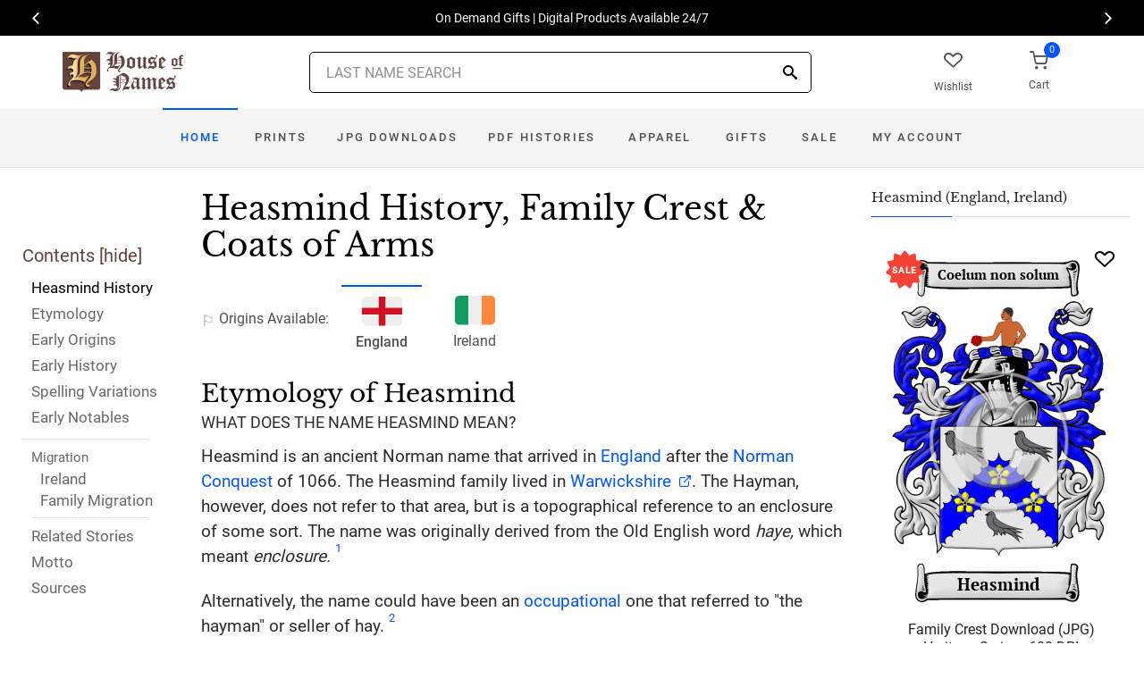

--- FILE ---
content_type: text/html; charset=utf-8
request_url: https://www.houseofnames.com/heasmind-family-crest
body_size: 44092
content:
<!DOCTYPE html><html lang="en">
<head>
    <meta charset="utf-8" /><meta name="viewport" content="width=device-width, initial-scale=1" /><title>Heasmind Name Meaning, Family History, Family Crest &amp; Coats of Arms</title><link rel="canonical" href="https://www.houseofnames.com/heasmind-family-crest" /><meta name="distribution" content="Global" /><meta name="rating" content="General" /><meta name="language" content="EN" /><meta name="doc-type" content="Web Page" /><meta name="doc-class" content="Completed" /><meta name="copyright" content="&copy; 2004-2026 Swyrich Corporation">
        <meta name="description" content="View the Heasmind surname, family crest and coat of arms. Discover the Heasmind family history for the English Origin. What is the origin of the name Heasmind?" />
        <link rel="preload" href="/dpreview/HAYMAN/EN/Heasmind/family-crest-coat-of-arms.png" as="image" fetchpriority="high">
    <link rel="preconnect" href="https://www.googletagmanager.com"><link rel="dns-prefetch" href="https://www.googletagmanager.com"><link rel="preload" as="font" type="font/woff2" href="/cdn/fonts/roboto-v20-latin-regular.woff2" crossorigin="anonymous"><link rel="preload" as="font" type="font/woff2" href="/cdn/fonts/roboto-v30-latin-500.woff2" crossorigin="anonymous"><link rel="preload" as="font" type="font/woff2" href="/cdn/fonts/libre-baskerville-v7-latin-regular.woff2" crossorigin="anonymous"><link rel="preload" as="font" type="font/woff2" href="/cdn/fonts/icomoon.woff2?1grn3q" crossorigin="anonymous">
        <link rel="preload" href="/cdn/css/fc-styles-v3.min.css" as="style"><link rel="stylesheet" media="screen" href="/cdn/css/fc-styles-v3.min.css"><link rel="preload" href="/cdn/js/fc-scripts-v30.min.js" nonce="gmSnC2VUab" as="script">


    <link rel="apple-touch-icon" sizes="180x180" href="/cdn/img/apple-touch-icon.png"><link rel="icon" type="image/png" sizes="32x32" href="/cdn/img/favicon-32x32.png"><link rel="icon" type="image/png" sizes="16x16" href="/cdn/img/favicon-16x16.png"><link rel="manifest" href="/cdn/manifest.json"><link rel="mask-icon" href="/cdn/img/safari-pinned-tab.svg" color="#34549a"><meta name="theme-color" content="#ffffff"> 
    <meta property="og:title" content="Heasmind Name Meaning, Family History, Family Crest & Coats of Arms" /><meta property="og:type" content="article" /><meta property="og:article:published_time" content="2000/1/1" /><meta property="og:article:modified_time" content="2020/8/20" /><meta property="og:article:tag" content="Heasmind" /><meta property="og:article:tag" content="history" /><meta property="og:article:tag" content="family crest" /><meta property="og:article:tag" content="coat of arms" /><meta property="og:article:tag" content="English" /><meta property="og:url" content="https://www.houseofnames.com/heasmind-family-crest" /><meta property="og:site_name" content="HouseOfNames" /><meta property="og:description" content="View the Heasmind surname, family crest and coat of arms. Discover the Heasmind family history for the English Origin. What is the origin of the name Heasmind?" /><meta property="og:image" content="https://www.houseofnames.com/dpreview/HAYMAN/EN/Heasmind/family-crest-coat-of-arms.png" /><meta property="og:image:secure_url" content="https://www.houseofnames.com/dpreview/HAYMAN/EN/Heasmind/family-crest-coat-of-arms.png" />
    <script type="application/ld+json">[{"@context": "http://schema.org","@type": "WebSite","name": "HouseOfNames","url": "https://www.houseofnames.com","sameAs": ["https://www.facebook.com/HouseofNames","https://www.pinterest.com/HouseofNames"]}, {"@context": "http://schema.org","@type": "Organization","url": "https://www.houseofnames.com","logo": "https://www.houseofnames.com/img/logo/logo.png","contactPoint": [{"@type": "ContactPoint","telephone": "+1-888-468-7686","contactType": "customer service"}]}, {"@context": "http://schema.org","@type": "Store","image": ["https://www.houseofnames.com/img/logo/logo.png"],"@id":"https://www.houseofnames.com","name":"HouseofNames.com","address": {"@@type": "PostalAddress","streetAddress": "633 Norris Crt, Units 1 & 2","addressLocality": "Kingston","addressRegion": "ON","postalCode": "K7P2R9","addressCountry": "CA"},"url": "https://www.houseofnames.com","telephone": "+1-888-468-7686","priceRange" : "$6 - $295","openingHoursSpecification": [{"@type": "OpeningHoursSpecification","dayOfWeek": ["Monday","Tuesday","Wednesday","Thursday"],"opens": "09:00","closes": "16:30"},{"@type": "OpeningHoursSpecification","dayOfWeek": ["Friday"],"opens": "9:00","closes": "15:00"},{"@type": "OpeningHoursSpecification","dayOfWeek": ["Saturday","Sunday"],"opens": "00:00","closes": "00:00"}]}]</script>
    
</head>
<body style="margin:0">
        <span class="anchor" id="History"> </span>
    <header class="site-header navbar-sticky">
        <div class="itemH blackBg"><div id="top-owl-carousel" class="owl-carousel" data-owl-carousel="{ &quot;nav&quot;: true, &quot;dots&quot;: false, &quot;loop&quot;: true, &quot;autoplay&quot;: true, &quot;autoplayTimeout&quot;: 7000  }"></div></div>
        <div class="topbar d-flex justify-content-between container containerFc">            
            <div class="site-branding d-flex"><a class="site-logo align-self-center" href="/"><img src="/cdn/webp/img/logo/logo.webp" width="136" height="45" alt="HouseofNames"></a></div><div class="search-box-wrap d-flex"><div class="search-box-inner align-self-center"><div class="search-box d-flex" style="padding-right:80px;padding-left:80px"><div class="search-box-form"><form id="sForm" action="/search.asp" method="get" target="_top"><div class="searchIconPos"><button aria-label="Search" type="submit" class="noBgNoBdr"><i class="icon-search1"></i></button></div><input class="form-control" type="search" id="s" name="s" autocomplete="off" placeholder="LAST NAME SEARCH"><div id="divSearchSuggest" class="divSuggest"></div></form></div></div></div></div>
            <div class="toolbar d-flex">
                <div class="toolbar-item hidden-on-mobile" style="border:none"><a href="/wishlist.asp"><div><div class="toolbar-wishlist"><i class="icon-heart-outlined"></i></div><span class="text-label">Wishlist</span></div></a></div><div class="toolbar-item visible-on-mobile mobile-menu-toggle" style="border:none"><a id="aMobileMenu" href="#"><div><i class="icon-menu"></i><span class="text-label">Menu</span></div></a></div><div class="toolbar-item" style="border:none"><a class="cartPreview" href="/shopcart.asp"><div><span class="cart-icon"><div class="toolbar-shopping-cart"><i class="icon-shopping-cart"></i></div><span id="cartCountPos1" class="count-label"> </span></span><span class="text-label toolbar-shopping-cart-text">Cart</span></div></a><div id="hdrCartPreviewPos1" class="toolbar-dropdown cart-dropdown widget-cart hidden-on-mobile"></div></div>
            </div>            
            <div class="mobile-menu"><nav class="slideable-menu"><ul class="menu" data-initial-height="385">			
                        <li><span><a href="/">Home</a></span></li><li><span><a href="/heasmind/english/sale">Sale</a></span></li><li class="has-children printsM"><span><a href="/heasmind/english/ps/prints">Prints</a><span class="sub-menu-toggle"></span></span></li><li class="has-children jpgDownloadsM"><span><a href="/heasmind/english/ps/jpg-products">JPG Downloads</a><span class="sub-menu-toggle"></span></span></li><li class="has-children pdfDownloadsM"><span><a href="/heasmind/english/ps/pdf-products">PDF Histories</a><span class="sub-menu-toggle"></span></span></li><li class="has-children apparelM"><span><a href="/heasmind/english/ps/apparel">Apparel</a><span class="sub-menu-toggle"></span></span></li><li class="has-children giftsM"><span><a href="/heasmind/english/gifts">Gifts</a><span class="sub-menu-toggle"></span></span></li><li class="has-children myAccountM"><span><a href="/account-login.asp">Account</a><span class="sub-menu-toggle"></span></span></li>
                    </ul></nav>
            </div>
        </div>
        <div class="navbar" style="margin:0;padding:0;">
            <div class="toolbar" style="position:absolute;left:20px;top:10px;width:136px;height:45px"><div class="toolbar-inner"><div id="logoScrolled"><a href="/"><img src="/cdn/webp/img/logo/logo.webp" width="116" height="38" alt="HouseofNames"></a></div></div></div>
            <nav class="site-menu"><ul>
                    <li class="has-megamenu active homeD homeW"><a class="homeW" href="/">Home</a></li><li class="has-megamenu headD printsD printsW"><a class="printsW" href="/heasmind/english/ps/prints">Prints</a></li><li class="has-megamenu headD jpgDownloadsD jpgDownloadsW"><a class="jpgDownloadsW" href="/heasmind/english/ps/jpg-products">JPG Downloads</a></li><li class="has-megamenu headD pdfDownloadsD pdfDownloadsW"><a class="pdfDownloadsW" href="/heasmind/english/ps/pdf-products">PDF Histories</a></li><li class="has-megamenu headD apparelD apparelW"><a class="apparelW" href="/heasmind/english/ps/apparel">Apparel</a></li><li class="has-megamenu headD giftsD giftsW"><a class="giftsW" style="white-space:nowrap" href="/heasmind/english/gifts">Gifts</a></li><li class="has-megamenu saleW"><a class="saleW" href="/heasmind/english/sale">Sale</a></li><li class="has-submenu headD myAccountD myAccountW"><a class="myAccountW padTForBr" href="/account-login.asp">My <span class="mnuBr"><br /></span>Account</a></li>                    
</ul>
            </nav>
            <div class="toolbar">
                <div class="toolbar-inner">
                    <div class="toolbar-item wishlistD"><a href="/wishlist.asp"><div class="marTop5"><div class="toolbar-wishlist"><i class="icon-heart-outlined"></i></div><span class="text-label">Wishlist</span></div></a></div><div class="toolbar-item"><a class="cartPreview" href="/shopcart.asp"><div class="marTop5"><span class="cart-icon"><div class="toolbar-shopping-cart"><i class="icon-shopping-cart"></i></div><span id="cartCountPos2" class="count-label"> </span></span><span class="text-label toolbar-shopping-cart-text">Cart</span></div></a><div id="hdrCartPreviewPos2" class="toolbar-dropdown cart-dropdown widget-cart"></div></div>
                </div>
            </div>
        </div>
        <div class="d-lg-none"><div class="mobileSearchBox"><div class="mobile-search posRel"><form id="searchTermForm" action="/search.asp" method="post"><div class="searchIconPos"><button aria-label="Search" type="submit" class="noBgNoBdr"><i class="icon-search1"></i></button></div><input class="form-control" type="search" id="searchTerm" name="searchTerm" autocomplete="off" placeholder="LAST NAME SEARCH"></form></div><div id="divSearchSuggestMobile" class="divSuggest"></div></div></div>
    </header>
    
    <main role="main">
        <div class="container padding-bottom-3x padding-top-1x mb-2"><div class="row"><div class="col-xl-9 col-lg-8 linked-content-container"><div id="divContent"><div id="toggleToc" class="tocHideSpec"><div class="toc tocScrollBar" style="padding-top:60px"><div class="tocHdr">Contents [<a id="aHideToc" href="#" style="color:#65423C">hide</a>]</div><div class="tocList"><a class="tocItem0" href="#History" style="color:black">Heasmind History</a><a class="tocItem1" href="#Etymology">Etymology</a><a class="tocItem2" href="#Early-Origins">Early Origins</a><a class="tocItem3" href="#Early-History">Early History</a><a class="tocItem4" href="#Spelling-Variations">Spelling Variations</a><a class="tocItem5" href="#Early-Notables">Early Notables</a><div class="tocListMig"> <hr class="tocHr"><a href="#Ireland-Migration" class="tocSect6 tocSect7" style="font-size:15px">Migration</a><div class="padL10"><a class="tocItem6" href="#Ireland-Migration">Ireland</a><a class="tocItem7" href="#Family-Migration">Family Migration</a><hr class="tocHr"></div></div><a class="tocItem8" href="#Related-Stories">Related Stories</a><a class="tocItem9" href="#Motto-Translation">Motto</a><a class="tocItem10" href="#Citations-Info">Sources</a></div></div></div><table style="width:100%;height:100%"><tr><td class="tdToc tocHideSpec"></td><td class="vTop tdPadL"><span class="toc0"><h1><a id="aShowToc" class="tocHideSpec" href="#"><img data-src="/cdn/webp/i/contents.webp" alt="Show Contents" class="lazyload imgShowToc" /></a>Heasmind History, Family Crest & Coats of Arms</h1><ul class="post-meta mb-4 ul-origins"><li><i class="icon-flag"></i>Origins <span class="desktop"> Available</span>:</li><li class="curOrigin"><div><i class="icon-english"><span class="path1"></span><span class="path2"></span></i></div> <strong>England</strong></li><li><a href="#Ireland-Migration"><div><i class="icon-irish"><span class="path1"></span><span class="path2"></span><span class="path3"></span></i></div> Ireland</a></li></ul></span><div class="d-lg-none d-xl-none"><div class="col-lg-12 text-center"><section class="widget widget-featured-posts" style="max-width:370px;margin-right:auto;margin-left:auto;"><div class="product-card"><div><div style="min-height:391px;width:247px;margin-right:auto;margin-left:auto;margin-top:20px"><div style="position:absolute;"><a href="/heasmind/english/p/family-crest-download-heritage-series-600"><img width="247" height="392" src="/dpreview/HAYMAN/EN/Heasmind/family-crest-coat-of-arms.png"  alt="Heasmind Family Crest Download (JPG) Heritage Series - 600 DPI"></a></div></div></div><div class="wishlistPos" style="top:2%"><a href="#" class="lnk-wishlist " data-product-id="JPG-1001-600" aria-label="Wishlist"><div class="icon-heart-img"></div></a></div><div class="product-badge jpgOnSaleChristmas" style="display:none"></div><div class="product-badge jpgOnSale" style="display:none;"><div class="saleBadgePos"><div class="posAbs"><i class="icon-sale-badge"></i></div><div class="fcSaleBadgeText">SALE</div></div></div><div class="product-card-body" data-href="/heasmind/english/p/family-crest-download-heritage-series-600"><h3 class="product-title"><a href="/heasmind/english/p/family-crest-download-heritage-series-600">Family Crest Download (JPG) Heritage Series - 600 DPI</a></h3><h4 class="product-price jpgPrice"><div class='text-center'><div class='spinner-border text-gray-dark' style='width: 15px; height: 15px;' role='status'><span class='sr-only' data-nosnippet>Loading...</span></div></div></h4><div data-nosnippet><div class='text-center'><span class="ratingFont"><i class="icon-star-full"></i><i class="icon-star-full"></i><i class="icon-star-full"></i><i class="icon-star-full"></i><i class="icon-star-half"></i></span><label class="ratingFont">&nbsp;(335)</label></div><button data-href="/heasmind/english/p/family-crest-download-heritage-series-600" class='btn btn-sm btn-outline-primary prodCardBtn'>CHOOSE OPTIONS</button></div></div></div></section></div></div><span class="anchor" id="Etymology"> </span><span class="toc1"><h2 class="fc marBot2">Etymology of Heasmind</h2><div class="fcSubHdr">What does the name Heasmind mean?</div><p class='text-lg'>Heasmind is an ancient Norman name that arrived in <a href='/blogs/England'>England</a> after the <a href='/blogs/Norman-Conquest'>Norman Conquest</a> of 1066. The Heasmind family lived in <a href='https://en.wikipedia.org/wiki/Warwickshire' target='_blank'>Warwickshire</a>. The Hayman, however, does not refer to that area, but is a topographical reference to an enclosure of some sort. The name was originally derived from the Old English word <i>haye,</i> which meant <i>enclosure.</i> <a data-nosnippet class="sup" href="#Citations-Info" data-html="true" data-container="body" data-toggle="popover" data-placement="bottom" data-trigger="hover" title="" data-content="Reaney, P.H and R.M. Wilson, <em>A Dictionary of English Surnames.</em> London: Routledge, 1991. Print. (ISBN 0-415-05737-X)" data-original-title="Citation">1</a><p class='text-lg'>Alternatively, the name could have been an <a href='/blogs/surname-types#occupational'>occupational</a> one that referred to &quot;the hayman&quot; or seller of hay. <a data-nosnippet class="sup" href="#Citations-Info" data-html="true" data-container="body" data-toggle="popover" data-placement="bottom" data-trigger="hover" title="" data-content="Bardsley, C.W, <em>A Dictionary of English and Welsh Surnames: With Special American Instances.</em> Wiltshire: Heraldry Today, 1901. Print. (ISBN 0-900455-44-6)" data-original-title="Citation">2</a></p></span><div class="d-lg-none d-xl-none"><div class="col-lg-12 text-center"><section class="widget widget-featured-posts fcProdMobile"><div class="product-card prodAreaMobile1 fcProdAreaMobile"><div class="text-center padT200"><div class="spinner-border text-gray-dark m-2 wh3rem" role="status"><span class="sr-only">Loading...</span></div></div></div></section></div></div><span class="anchor" id="Early-Origins"> </span><span class="toc2"><h2 class="fc pt-4">Early Origins of the Heasmind family</h2></span><span class="toc2-d"><p class='text-lg'>The surname Heasmind was first found in <a href='https://en.wikipedia.org/wiki/Warwickshire' target='_blank'>Warwickshire</a> where one of the first records of the name was Walter Heyman who was listed there in the <a href='/blogs/Subsidy-Rolls'>Subsidy Rolls</a> of <a href='https://en.wikipedia.org/wiki/Warwickshire' target='_blank'>Warwickshire</a> in 1332. <a data-nosnippet class="sup" href="#Citations-Info" data-html="true" data-container="body" data-toggle="popover" data-placement="bottom" data-trigger="hover" title="" data-content="Reaney, P.H and R.M. Wilson, <em>A Dictionary of English Surnames.</em> London: Routledge, 1991. Print. (ISBN 0-415-05737-X)" data-original-title="Citation">1</a></p></span><span class="anchor" id="Early-History"> </span><span class="toc3"><h2 class="fc pt-4">Early History of the Heasmind family</h2><p class='text-lg'>This web page shows only a small excerpt of our Heasmind research. Another 125 words (9 lines of text) covering the years 1575, 1580, 1610, 1618, 1629, 1640, 1641, 1642, 1653, 1658, 1690, 1708, 1723, 1742 and 1776 are included under the topic Early Heasmind History in all our <a href="/heasmind/english/p/coat-of-arms-extended-history-download-pdf">PDF Extended History products</a> and printed products wherever possible.</p></span><span class="anchor" id="Spelling-Variations"> </span><span class="toc4"><h2 class="fc pt-4">Heasmind Spelling Variations</h2><p class='text-lg'>Multitudes of <a href='/blogs/Spelling-Variations'>spelling variations</a> are a hallmark of Anglo Norman names. Most of these names evolved in the 11th and 12th century, in the time after the <a href='/blogs/Normans'>Normans</a> introduced their own Norman French language into a country where Old and Middle English had no spelling rules and the languages of the court were French and Latin. To make matters worse, medieval scribes spelled words according to sound, so names frequently appeared differently in the various documents in which they were recorded. The name was spelled <span style='color:black;text-shadow: 1px 0 0 currentColor;'>Hayman, Heyman</span> and others.</p></span><span class="anchor" id="Early-Notables"> </span><span class="toc5"><h2 class="fc pt-4">Early Notables of the Heasmind family</h2><p class='text-lg'>Robert Hayman (1575-1629), English poet from Newton Abbot, <a href='https://en.wikipedia.org/wiki/Devon' target='_blank'>Devon</a>, colonist and Proprietary Governor of Bristol&#39;s Hope colony in <a href='/blogs/Newfoundland+and+Labrador'>Newfoundland</a>. He was the eldest of nine children. His father, Nicholas Hayman, was a prosperous citizen and later mayor and MP of both Totnes and Dartmouth. Hayman was appointed the <a href='/blogs/Newfoundland+and+Labrador'>Newfoundland</a> colony&#39;s first and only governor in 1618 when Bristol&#39;s Society of Merchant Venturers received a charter from King James I of <a href='/blogs/England'>England</a> to establish the settlement. Hayman lived in the colony for fifteen months, primarily in Harbour Grace, before returning to England.
Sir Peter Heyman (1580-1641), was an English politician, born on 13... <br />Another 103 words (7 lines of text) are included under the topic Early Heasmind Notables in all our <a href="/heasmind/english/p/coat-of-arms-extended-history-download-pdf">PDF Extended History products</a> and printed products wherever possible.</p></span><span class="anchor" id="Ireland-Migration"> </span><span class="toc6"><h2 class="fc pt-4"><span class="fcHdrFlag"><i class="icon-irish"><span class="path1"></span><span class="path2"></span><span class="path3"></span></i></span> Migration of the Heasmind family to Ireland</h2><p id='IrelandPara' class='text-lg'>Some of the Heasmind family moved to <a href='/blogs/Ireland'>Ireland</a>, but this topic is not covered in this excerpt. More information about their life in <a href='/blogs/Ireland'>Ireland</a> is included in all our <a href="/heasmind/english/p/coat-of-arms-extended-history-download-pdf">PDF Extended History products</a> and printed products wherever possible.</p></span><div class="d-lg-none d-xl-none"><div class="col-lg-12 text-center"><section class="widget widget-featured-posts fcProdMobile"><div class="product-card prodAreaMobile2 fcProdAreaMobile"><div class="text-center padT200"><div class="spinner-border text-gray-dark m-2 wh3rem" role="status"><span class="sr-only">Loading...</span></div></div></div></section></div></div><div class="d-lg-none d-xl-none"><div class="col-lg-12 text-center"><section class="widget widget-featured-posts fcProdMobile"><div class="product-card prodAreaMobile3 fcProdAreaMobile"><div class="text-center padT200"><div class="spinner-border text-gray-dark m-2 wh3rem" role="status"><span class="sr-only">Loading...</span></div></div></div></section></div></div><div class="d-lg-none d-xl-none"><div class="col-lg-12 text-center"><section class="widget widget-featured-posts fcProdMobile"><div class="product-card prodAreaMobile4 fcProdAreaMobile"><div class="text-center padT200"><div class="spinner-border text-gray-dark m-2 wh3rem" role="status"><span class="sr-only">Loading...</span></div></div></div></section></div></div><div class="d-lg-none d-xl-none"><div class="col-lg-12 text-center"><section class="widget widget-featured-posts fcProdMobile"><div class="product-card prodAreaMobile5 fcProdAreaMobile"><div class="text-center padT200"><div class="spinner-border text-gray-dark m-2 wh3rem" role="status"><span class="sr-only">Loading...</span></div></div></div></section></div></div><span class="anchor" id="Family-Migration"> </span><span class="toc7"><h2 class="fc pt-4">Migration of the Heasmind family</h2><p>Because of this political and religious unrest within English society, many people decided to immigrate to the colonies. Families left for <a href='/blogs/Ireland'>Ireland</a>, North America, and <a href='/blogs/Australia'>Australia</a> in enormous numbers, traveling at high cost in extremely inhospitable conditions. The New World in particular was a desirable destination, but the long voyage caused many to arrive sick and starving. Those who made it, though, were welcomed by opportunities far greater than they had known at home in <a href='/blogs/England'>England</a>. Many of these families went on to make important contributions to the emerging nations of Canada and the United States. Analysis of immigration records indicates that some of the first North American immigrants bore the name Heasmind or a variant listed above: William Hayman settled in Barbados in 1634; Captain Hayman settled in Boston in 1765; William Hayman arrived in Philadelphia in 1774; Lambert Haymen settled in Philadelphia in 1875..</p></span><span class="anchor" id="Related-Stories"> </span><span class="toc8" style='z-index:2'><hr><a data-toggle="collapse" href="#RelatedStories" role="button" aria-expanded="false" aria-controls="RelatedStories"><h2 class="fc pt-4"><table class="w100Percent"><tr><td>Related Stories </td><td class="tdHdrToggle"><span id='RelatedStoriesToggle' class='hdrToggle'>+</span></td></tr></table></h2></a><div class="collapse" id="RelatedStories"><ul><li><a href='/blogs/family-crest-elements'>Family Crests: Elements</a></li><li><a href="/blogs/Norman-Conquest">Norman Conquest: the famous 1066 invasion of England</a></li><li><a href="/blogs/surname-types#occupational">Occupational surnames: one of the oldest types of surnames</a></li><li><a href="/blogs/England">England: how does it relate to Surnames?</a></li><li><a href="/blogs/Spelling-Variations">Spelling variations: Why the spellings of names have changed over the centuries</a></li><li><a href="/blogs/Subsidy-Rolls">Subsidy Rolls</a></li></ul></div></span><span class="anchor" id="Motto-Translation"> </span><span class="toc9"><hr><a data-toggle="collapse" href="#Motto" role="button" aria-expanded="true" aria-controls="Motto"><h2 class="fc pt-4"><table class="w100Percent"><tr><td>The Heasmind Motto </td><td class="tdHdrToggle"><span id='MottoToggle' class='hdrToggle showX'>+</span></td></tr></table></h2></a><div class="show" id="Motto">The motto was originally a war cry or slogan. Mottoes first began to be shown with arms in the 14th and 15th centuries, but were not in general use until the 17th century. Thus the oldest coats of arms generally do not include a motto. Mottoes seldom form part of the grant of arms: Under most heraldic authorities, a motto is an optional component of the coat of arms, and can be added to or changed at will; many families have chosen not to display a motto.<br /><br /> <strong>Motto: </strong>Coelum non solum<br /><strong>Motto Translation: </strong>Heaven not earth.<br /><br /></div></span><span class="anchor" id="Citations-Info"> </span><span class="toc10"><hr><a data-toggle="collapse" href="#Citations" role="button" aria-expanded="false" aria-controls="Citations"><h2 class="fc pt-4"><table class="w100Percent"><tr><td>Sources </td><td class="tdHdrToggle"><span id='CitationsToggle' class='hdrToggle'>+</span></td></tr></table></h2></a><div class="collapse" id="Citations"><ol class="olCitation"><li>Reaney, P.H and R.M. Wilson, <em>A Dictionary of English Surnames.</em> London: Routledge, 1991. Print. (ISBN 0-415-05737-X)</li><li>Bardsley, C.W, <em>A Dictionary of English and Welsh Surnames: With Special American Instances.</em> Wiltshire: Heraldry Today, 1901. Print. (ISBN 0-900455-44-6)</li></ol></div><hr></span><br /><a href="https://www.facebook.com/HouseofNames"><img width="158" height="30" class="lazyload" src="[data-uri]" data-src="/cdn/webp/i/facebook-likes.webp" alt="Houseofnames.com on Facebook"></a></td></tr></table></div></div><div class="col-xl-3 col-lg-4"><aside id="asidebar" class="sidebar sidebar-offcanvas position-left"><span class="sidebar-close"><i class="icon-x"></i></span><section class="widget widget-categories"><h3 class="widget-title">Heasmind (England, Ireland)</h3><div id="firstProdRight" class="product-card"><div><div style="min-height:391px;width:247px;margin-right:auto;margin-left:auto;margin-top:20px"><div style="position:absolute;"><a href="/heasmind/english/p/family-crest-download-heritage-series-600"><img width="247" height="392" src="/dpreview/HAYMAN/EN/Heasmind/family-crest-coat-of-arms.png"  alt="Heasmind Family Crest Download (JPG) Heritage Series - 600 DPI"></a></div></div></div><div class="wishlistPos" style="top:1.5%"><a href="#" class="lnk-wishlist " data-product-id="JPG-1001-600" aria-label="Wishlist"><div class="icon-heart-img"></div></a></div><div class="product-badge jpgOnSaleChristmas" style="display:none"></div><div class="product-badge jpgOnSale" style="display:none"><div class="saleBadgePos"><div class="posAbs"><i class="icon-sale-badge"></i></div><div class="fcSaleBadgeText">SALE</div></div></div><div class="product-card-body" data-href="/heasmind/english/p/family-crest-download-heritage-series-600"><h3 class="product-title"><a href="/heasmind/english/p/family-crest-download-heritage-series-600">Family Crest Download (JPG) Heritage Series - 600 DPI</a></h3><h4 class="product-price jpgPrice"><div class='text-center'><div class='spinner-border text-gray-dark' style='width: 15px; height: 15px;' role='status'><span class='sr-only' data-nosnippet>Loading...</span></div></div></h4><div data-nosnippet><div class='text-center'><span class="ratingFont"><i class="icon-star-full"></i><i class="icon-star-full"></i><i class="icon-star-full"></i><i class="icon-star-full"></i><i class="icon-star-half"></i></span><label class="ratingFont">&nbsp;(335)</label></div><button data-href="/heasmind/english/p/family-crest-download-heritage-series-600" class='btn btn-sm btn-outline-primary prodCardBtn'>CHOOSE OPTIONS</button></div></div></div></section><section class="widget widget-featured-posts"><h3 class="widget-title">Top Sellers</h3><div class="padding-bottom-2x prodAreaPadBot1"><div class="product-card"><div class="product-card prodArea1" style="height:575px;"><div class="text-center padT200"><div class="spinner-border text-gray-dark m-2 wh3rem" role="status"><span class="sr-only">Loading...</span></div></div></div></div></div><div class="padding-bottom-2x prodAreaPadBot2"><div class="product-card"><div class="product-card prodArea2" style="height:575px;"><div class="text-center padT200"><div class="spinner-border text-gray-dark m-2 wh3rem" role="status"><span class="sr-only">Loading...</span></div></div></div></div></div><div class="padding-bottom-2x prodAreaPadBot3"><div class="product-card"><div class="product-card prodArea3" style="height:575px;"><div class="text-center padT200"><div class="spinner-border text-gray-dark m-2 wh3rem" role="status"><span class="sr-only">Loading...</span></div></div></div></div></div><div class="padding-bottom-2x prodAreaPadBot4"><div class="product-card"><div class="product-card prodArea4" style="height:575px;"><div class="text-center padT200"><div class="spinner-border text-gray-dark m-2 wh3rem" role="status"><span class="sr-only">Loading...</span></div></div></div></div></div><div class="padding-bottom-2x prodAreaPadBot5"><div class="product-card"><div class="product-card prodArea5" style="height:575px;"><div class="text-center padT200"><div class="spinner-border text-gray-dark m-2 wh3rem" role="status"><span class="sr-only">Loading...</span></div></div></div></div></div></section></aside></div></div></div><script id="jsonVal" type="application/ld+json">{"t":"n","ScotlandAndEnglandSamePara":false,"lnksHoverURL":["/blogs/Norman-Conquest","/blogs/surname-types#occupational","https://en.wikipedia.org/wiki/Warwickshire","/blogs/England","/blogs/Spelling-Variations","/blogs/Subsidy-Rolls","/blogs/Newfoundland+and+Labrador","/blogs/Normans","/blogs/Ireland","https://en.wikipedia.org/wiki/Devon"],"lnksHoverSummary":["The <strong>Norman Conquest</strong> was an invasion and occupation of England in 1066 AD by an army made up of thousands of Normans, Bretons, Flemish, and French troops, led by William I, the Duke of Normandy, later styled William the Conqueror.","<strong>Occupational names </strong>that were derived from the common trades of the medieval era transcended European cultural and linguistic boundaries. This phenomenon is demonstrated by names such as the German name Schumaker, which means a maker of shoes, the Ashkenazic Jewish name Zimmerman, which means carpenter,","Known as the birth place of William Shakespeare in Stratford-upon-Avon, <strong>Warwickshire </strong>is located in the West Midlands region.&nbsp; Bordered by Staffordshire, Leicestershire, Worchestershire, Northamptonshire and West Midlands as well as Gloucestershire and Oxfordshire. It originally included more areas including Coventry, Solihull, Sutton Coldfield and some of Birmingham until these became part of the County of West Midlands in 1974. Other boundary changes occurred in 1844, 1888, 1891, 1909, 1911, 1928, and 1931.&nbsp; Tourism is a key part of the economy with castles and estates, country parks and the theater district in Stratford-upon-Avon including the Royal Shakespeare Theater.&nbsp;","<strong>England</strong> is a country that is part of the United Kingdom. It occupies more than half of the land of the area. It shares its borders with Wales to the West and Scotland the to its north. Laced by great rivers and small streams, England is a fertile land which has supported a thriving agricultural economy for millenia.","Many of our last names in use today, cannot be found before the 17th and 18th century since the majority of them were changed. By example, the famed&nbsp;<b>William Shakespeare,</b>&nbsp;spelt his last name,&nbsp;<em>Shakespeare, Shakespere, Shakespear, Shakspere, and Shaxspere.</em>","The <strong>Subsidy Rolls</strong> were taxation records of England and Wales that began in 1332 and continued until the Hearth Tax Returns or 1662 to 1674. Each roll was published by county.","It is generally thought that Norse Viking, Leif Erikson, was the first European to arrive on the island of <strong>Newfoundland, now the easternmost province of Canada.</strong> He arrived there in the year 1000 and established L&#39;Anse aux Meadows, the only known Viking settlement in North America outside of Greenland. This site remains a historical site in Canada and it is located on the north coast of the island.","<strong>Normans</strong> were established in England after the Norman Conquest of 1066. The Normans, or Northmen, were actually descendants of the Vikings. Vikings, under Chief Stirgud the Stout, invaded the Orkneys and Northern Scotland in the 9th century. ","<strong>Ireland</strong> was first settled around 6000 BC by a race of Middle Stone Age hunter-gatherers who lived there. They tended to hunt such creatures as the megaceros, a giant variety of deer so large that their antlers spanned ten feet.","<strong>Devon (Devonshire) </strong>is derived from Dummonia, it is located in the South West of England and borders Cornwall, Dorset and Somerset. It has a large coast line with both cliffs and sandy shores."],"lnksHoverSummaryImgURL":["/cdn/webp/i/kb/200w/bayeux1.webp?pos=floatRight","/cdn/webp/i/kb/200w/books2.webp?pos=floatRight","/cdn/webp/i/kb/200w/Warwickshire England.webp?pos=floatRight","","/cdn/webp/i/kb/200w/books.webp?pos=floatRight","","","","","/cdn/webp/i/kb/200w/Devon England.webp?pos=floatRight"],"s":"Heasmind","sU":"HAYMAN","oC":"EN","o":"English","o2":"English","cOk":true,"c":"/dpreview/HAYMAN/EN/Heasmind/family-crest-coat-of-arms.png","c2":"/dpreview/HAYMAN/EN/Heasmind/family-crest-coat-of-arms.png","lU":"2020/8/20","v":"1","sections":["","SettlersUS","SettlersCA","SettlersAU","SettlersNZ","SettlersZA","SettlersWI","Settlers","ContemporaryNotable","ContemporaryNotables","HistoricEvents","RelatedStories","Motto","SuggestedReading","Citations",""]}</script>
    </main>    
    <div id="footerServices"></div><footer class="site-footer"><div class="container"><div id="footerLinks" style="min-height:840px"></div><p class="footer-copyright">&copy; 2000- 2026 Swyrich Corporation, all rights reserved. See <a href="/terms-of-use">Terms of Use</a> for details.</p></div></footer><a class="scroll-to-top-btn" href="#" aria-label="Scroll to Top"><i class="icon-chevron-up"></i></a><div class="site-backdrop"></div>
    <div class="modal fade" id="modalRemoveItem" tabindex="-1" role="dialog"><div class="modal-dialog" role="document"><div class="modal-content"><div class="modal-header"><h4 class="modal-title">Remove Item</h4><button class="close" type="button" data-dismiss="modal" aria-label="Close"><span aria-hidden="true">&times;</span></button></div><div class="modal-body"><div id="assocItemWarning" style="display:none"><p>WARNING!</p><p>Removing this item from your shopping cart will remove your associated sale items.</p></div><p id="removeItemMsg">Are you sure you want to delete this item from your shopping cart?</p></div><div class="modal-footer"><button class="btn btn-outline-secondary btn-sm" type="button" data-dismiss="modal">Close</button><input type="hidden" id="removeItem"><input type="hidden" id="removeItemNo"><button id="btnFooterRemoveItem" class="btn btn-primary btn-sm" type="button">Remove Item</button></div></div></div></div><div class="modal fade" id="modalEmailNewsletter" tabindex="-1" role="dialog"><div class="modal-dialog" role="document"><div class="modal-content"><div class="modal-header"><h4 class="modal-title">HouseofNames E-Newsletter Sign Up</h4><button class="close" type="button" data-dismiss="modal" aria-label="Close"><span aria-hidden="true">&times;</span></button></div><iframe id="iFrameEmailNewsletter" style="width:100%;height:650px;border:none;padding:0px;margin:0px"></iframe></div></div></div>
    <script id="jsonTopProd" type="application/ld+json">{"uCS":false,"topProdJpg":{"u":true,"p":"<del>$15.95<\/del>$11.95"},"topProdNoCOA":{"u":true,"p":"<del>$16.25<\/del>$12.18"},"topProdNoHist":{"u":true,"p":"<del>$15.95<\/del>$11.95"}}</script>
    <script id="jsonMenu" type="application/ld+json">{"northAm":"y","USAvail":"n","OCAvail":"y","ca":"n","us":"y","oc":"n","menu":[{"name":"prints","items":[{"l":"/ps/frames","t":"Framed","items":[{"l":"/ps/coat-of-arms-framed","t":"Coat of Arms"},{"l":"/ps/armorials-framed","t":"Armorials"},{"l":"/ps/surnames-framed","t":"Surname Histories"},{"l":"/ps/anniversaries","t":"Anniversary"},{"l":"/ps/framed-packages","t":"Framed Packages"}]},{"l":"/ps/prints","t":"Prints","items":[{"l":"/ps/coat-of-arms-prints","t":"Coat of Arms"},{"l":"/ps/armorial-prints","t":"Armorials"},{"l":"/ps/surname-prints","t":"Surname histories"},{"l":"/ps/anniversaries","t":"Anniversary"},{"l":"/ps/symbolism","t":"Symbolism"},{"l":"/ps/print-packages","t":"Print packages"}]},{"l":"/ps/hand-made-products","t":"Hand Made Products","items":[{"l":"/ps/hand-painted-plaques","t":"Painted Plaques"}]}]},{"name":"jpgDownloads","items":[{"l":"/ps/jpg-products","t":"600 dpi JPG Images","items":[{"l":"family-crest-download-heritage-series-600","t":"Heritage Series - 600 dpi"},{"l":"family-crest-download-book-plated-600","t":"Book Plated - 600 dpi"},{"l":"family-crest-download-legacy-series-600","t":"Legacy Series - 600 dpi"}]},{"l":"/ps/jpg-products","t":"300 dpi JPG Images","items":[{"l":"family-crest-download-heritage-series-300","t":"Heritage Series - 300 dpi"},{"l":"family-crest-download-book-plated-300","t":"Book Plated - 300 dpi"},{"l":"family-crest-download-legacy-series-300","t":"Legacy Series - 300 dpi"}]},{"l":"/ps/jpg-products","t":"150 dpi JPG Images","items":[{"l":"family-crest-download-heritage-series-150","t":"Heritage Series - 150 dpi"},{"l":"family-crest-download-book-plated-150","t":"Book Plated - 150 dpi"},{"l":"family-crest-download-legacy-series-150","t":"Legacy Series - 150 dpi"}]}]},{"name":"pdfDownloads","items":[{"l":"/ps/pdf-products","t":"PDF Surname Histories","items":[{"northAm":"n","l":"extended-surname-history-download-pdf-a4","t":"Extended Surname"},{"northAm":"n","l":"coat-of-arms-extended-history-download-pdf-a4","t":"Coats of Arms, Symbolism + Surname"},{"northAm":"n","l":"surname-history-download-pdf-a4","t":"Surname"},{"northAm":"y","l":"extended-surname-history-download-pdf","t":"Extended Surname"},{"northAm":"y","l":"coat-of-arms-extended-history-download-pdf","t":"Coats of Arms, Symbolism + Surname"},{"northAm":"y","l":"surname-history-download-pdf","t":"Surname"}]},{"l":"/ps/pdf-symbolisms","t":"Other","items":[{"northAm":"n","l":"deluxe-symbolism-download-pdf-a4","t":"Deluxe Symbolism"},{"northAm":"n","l":"coat-of-arms-symbolism-download-pdf-a4","t":"Symbolism"},{"northAm":"y","l":"deluxe-symbolism-download-pdf","t":"Deluxe Symbolism"},{"northAm":"y","l":"coat-of-arms-symbolism-download-pdf","t":"Symbolism"}]}]},{"name":"apparel","items":[{"l":"coat-of-arms-tshirt","t":"T-Shirts","items":[{"l":"coat-of-arms-tshirt","t":"White T-Shirt"},{"l":"coat-of-arms-tshirt-grey","t":"Grey T-Shirt"}]},{"l":"/ps/sweat-shirts-and-hoodies","t":"Hooded Sweatshirts","items":[{"l":"coat-of-arms-sweater-white","t":"White Sweatshirt"},{"l":"coat-of-arms-sweater-grey","t":"Grey Sweatshirt"}]}]},{"name":"gifts","items":[{"l":"/ps/packages","t":"Gift Packages","items":[{"l":"/ps/packages","t":"Sets + Pairs"},{"l":"/ps/framed-packages","t":"Framed Packages"}]},{"l":"/ps/downloads","t":"Last Minute Gifts","items":[{"l":"/ps/jpg-products","t":"JPG Coat of Arms"},{"l":"/ps/pdf-products","t":"PDF Surname Histories"},{"l":"/ps/pdf-symbolisms","t":"PDF Symbolisms"}]}]},{"name":"myAccount","items":[{"l":"/account-login.asp","t":"View My Orders"},{"l":"/wishlist.asp","t":"Wishlist"},{"l":"/account-password-recovery.asp","t":"Password Reset"}]}]}</script>   
    <script src="/cdn/js/fc-scripts-v30.min.js" nonce="gmSnC2VUab"></script>    <script async src="https://www.googletagmanager.com/gtag/js?id=AW-1072686429" nonce="gmSnC2VUab"></script>
    <script nonce="gmSnC2VUab">
        window.dataLayer = window.dataLayer || [];function gtag(){dataLayer.push(arguments);}gtag('js', new Date());gtag('config', 'AW-1072686429');</script>
    <script async src="https://www.googletagmanager.com/gtag/js?id=G-2TZHCT45YT" nonce="gmSnC2VUab"></script>
    <script nonce="gmSnC2VUab">window.dataLayer = window.dataLayer || [];   function gtag(){dataLayer.push(arguments);}   gtag('js', new Date());   gtag('config', 'G-2TZHCT45YT'); </script>



<div id="topBannerInfo" style="display:none"><div class="item itemH"><div class="itemInfo"><table class="w100Percent"><tr><td class="text-center itemH">On Demand Gifts | Digital Products Available 24/7 </td></tr></table></div></div><div class="item itemH"><div class="itemInfo"><table class="w100Percent"><tr><td class="text-center itemH">A Gift for Everyone on your List is a Click Away  - <a class="digitalW  padTForBr" href="/ps/holiday-gifts"><u>Shop Now</u></a></td></tr></table></div></div></div>    <script nonce="gmSnC2VUab">$("#top-owl-carousel").html($("#topBannerInfo").html());</script>

    <div class="pswp" tabindex="-1" role="dialog" aria-hidden="true"><div class="pswp__bg"></div><div class="pswp__scroll-wrap"><div class="pswp__container"><div class="pswp__item"></div><div class="pswp__item"></div><div class="pswp__item"></div></div><div class="pswp__ui pswp__ui--hidden"><div class="pswp__top-bar"><div class="pswp__counter"></div><button class="pswp__button pswp__button--close" title="Close (Esc)"></button><button class="pswp__button pswp__button--share" title="Share"></button><button class="pswp__button pswp__button--fs" title="Toggle fullscreen"></button><button class="pswp__button pswp__button--zoom" title="Zoom in/out"></button><div class="pswp__preloader"><div class="pswp__preloader__icn"><div class="pswp__preloader__cut"><div class="pswp__preloader__donut"></div></div></div></div></div><div class="pswp__share-modal pswp__share-modal--hidden pswp__single-tap"><div class="pswp__share-tooltip"></div></div><button class="pswp__button pswp__button--arrow--left" title="Previous (arrow left)"></button><button class="pswp__button pswp__button--arrow--right" title="Next (arrow right)"></button><div class="pswp__caption"><div class="pswp__caption__center"></div></div></div></div></div>
<div class="modal inmodal fade" id="modalResults" tabindex="-1" role="dialog" aria-hidden="true" style="min-width:100%;padding:0;margin:0;"><div class="modal-dialog" style="min-width:100%;padding:0;margin:0;margin-left:4px;margin-top:4px;"><div class="modal-content"><div class="modal-header"><div class="modal-body"><span id="modalText"></span>&nbsp;&nbsp;<button class="btn btn-secondary btn-sm mb-0" type="button" data-dismiss="modal" aria-label="Close" style="margin:0">Close</button></div></div></div></div><script  nonce="gmSnC2VUab">$(".lnk-promo").click(function(){$.post("/api/applyPromoCode.asp",{promoCode: $(this).data("promo-code")},function(data,status){if(status=="success"){var returnData = $.parseJSON(data);if (returnData['errStr'] != null){$('#modalText').html( returnData['errStr']);$('#modalResults').modal();}else{$(".altAd").hide();$(".altAdMobile").hide();if(parseInt($(window).width())>=992){$(".altAdPromoAdded").show();}else{$(".altAdMobilePromoAdded").show();}}}else{$('#modalText').html("An error occurred.");$('#modalResults').modal();}});return false;});</script>    </body>
</html>
